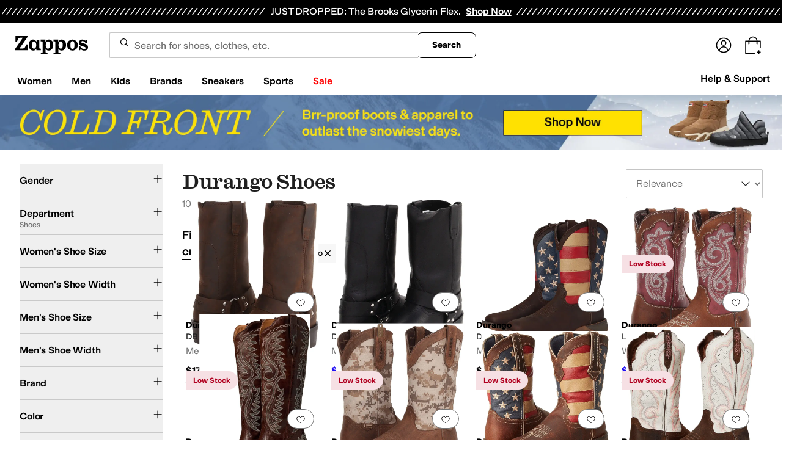

--- FILE ---
content_type: text/css
request_url: https://www.zappos.com/marty-assets/marty-zappos.WildCard.52ecd831813057333961.css
body_size: 8687
content:
.SQ-z:hover .TQ-z,.SQ-z:hover .UQ-z{color:#210ef4;text-decoration:underline}html[data-marketplace=Zappos] .SQ-z:hover .TQ-z,html[data-marketplace=Zappos] .SQ-z:hover .UQ-z{color:#210ef4}html[data-marketplace=Zappos]:where([data-theme=zapr25]) .SQ-z:hover .TQ-z,html[data-marketplace=Zappos]:where([data-theme=zapr25]) .SQ-z:hover .UQ-z{color:#161616;text-decoration-thickness:2px}.SQ-z a:focus{outline:0}.SQ-z a:focus:after{content:"";display:block;height:100%;left:0;outline:2px solid #210ef4;outline-offset:-3px;position:absolute;top:0;transition:outline 0s!important;width:100%;z-index:1}html[data-marketplace=Zappos] .SQ-z a:focus:after{outline-style:solid}:where(html[data-marketplace=Zappos][data-theme=zapr25]) .SQ-z a:focus:after{outline-offset:var(--focus-outline-offset);outline-width:1px}html[data-marketplace=Zappos]:where([data-theme=zapr25]) .SQ-z a:focus:after{outline-style:solid}html[data-marketplace=Zappos] .SQ-z a:focus:after{outline-color:#210ef4}html[data-marketplace=Zappos]:where([data-theme=zapr25]) .SQ-z a:focus:after{outline-color:var(--focus-outline-color)}.UQ-z{border:none;font-size:14px;font-weight:600;margin:0;max-width:100%;overflow:hidden;text-decoration:underline;text-overflow:ellipsis;text-underline-offset:4px;white-space:nowrap}.VQ-z{height:74px;padding:16px;text-align:center}@media (max-width:1024px){.VQ-z{height:44px;padding:8px}}@media (max-width:650px){.VQ-z{height:30px;padding:3px}}.TQ-z{background-color:initial;border:none;color:#1f1f1f;font-size:100%;line-height:1.5;font:400 14px var(--m-fontBase,Open Sans,sans-serif);font-weight:600;margin:0;max-width:100%;overflow:hidden;padding:0;text-overflow:ellipsis;white-space:nowrap}.TQ-z,.TQ-z:hover{cursor:pointer}html[data-marketplace=Zappos]:where([data-theme=zapr25]) .TQ-z{color:#161616;font-family:var(--font-family-sans);font-size:14px;font-weight:500;letter-spacing:-.01em;line-height:120%}.TQ-z:hover{text-decoration:underline}.TQ-z:hover,html[data-marketplace=Zappos] .TQ-z:hover{color:#210ef4}html[data-marketplace=Zappos]:where([data-theme=zapr25]) .TQ-z:hover{color:#161616;text-decoration-thickness:2px}html[data-marketplace=Zappos]:where([data-theme=zapr25]) .TQ-z{padding-bottom:2px}.WQ-z img{bottom:0;left:50%;top:auto;transform:translate(-50%)}.XQ-z{bottom:0;left:0;position:absolute;right:0;top:0}.XQ-z>div{height:100%;width:100%}.XQ-z>div>picture>img{left:50%;max-height:100%;max-width:100%;position:absolute;top:50%;transform:translate(-50%,-50%)}.XQ-z:not(.YQ-z):before{background-color:#0000000a;border-top-left-radius:4px;border-top-right-radius:4px;bottom:0;content:"";left:0;pointer-events:none;position:absolute;right:0;top:0;z-index:1}.os-z{padding-left:6px;padding-right:6px}@media (max-width:1024px){.os-z{margin-top:16px}}@media (max-width:650px){.os-z{margin-bottom:24px}}@media (min-width:651px){.os-z{margin-bottom:48px}}@media (min-width:769px){.os-z.ps-z{width:calc(100% - 232px)}.searchFacetsV2 .os-z.ps-z{width:calc(100% - 266px)}}.qs-z{width:100%}.rs-z{display:-moz-flex;display:flex;-moz-justify-content:space-evenly;justify-content:space-evenly}.rs-z article{-moz-flex:1 0 auto;flex:1 0 auto;max-height:310px;padding-top:20vw}.rs-z a:hover .ss-z{background:#fff;border-color:#fff;color:var(--zapr-link-color,#003953)}.rs-z img{bottom:0;height:100%;max-height:100%;max-width:100%;width:100%}@media (max-width:1024px){.rs-z article:nth-child(4){display:none}}@media (max-width:1024px) and (max-width:768px){.rs-z{-moz-flex-direction:column;flex-direction:column}.rs-z article:nth-child(3){display:none}.rs-z article{max-height:328px;width:100%}}@media (max-width:1024px) and (max-width:650px){.rs-z article{max-height:206px;min-height:206px}}div.ss-z{background:#4a4a4a;border:1px solid #fff;border-radius:4px;bottom:calc(50% - 20px);color:#fff;cursor:pointer;font:700 14px/120% var(--m-fontBase,Open Sans,sans-serif);height:40px;left:0;margin:0 auto;padding:12px;position:absolute;right:0;text-align:center;text-transform:uppercase;touch-action:manipulation;transition:all .3s ease 0s;-webkit-user-select:none;user-select:none;width:160px;z-index:1}div.ss-z:hover{background:#fff;border-color:#fff;color:var(--zapr-link-color,#003953)}div.ss-z.ts-z,div.ss-z[disabled]{background:#f5f5f5;border-color:#ddd;color:#b0b0b0;cursor:not-allowed}div.ss-z p{color:#fff;position:relative;top:50%;transform:translateY(-50%)}article div.us-z{bottom:0}article div.us-z:before{background:none}.Ao-z{margin-bottom:24px;overflow:hidden;text-align:center;width:100%}.Ao-z>div{margin:0 auto}@media (max-width:768px){.OR-z{color:#210ef4;display:inline-block;font-size:14px;font-weight:700;margin-left:10px;margin-right:10px;position:relative;text-transform:uppercase}.OR-z select{border:0;font-size:16px}html[data-marketplace=Zappos]:where([data-theme=zapr25]) .OR-z label{color:#161616;font-weight:400;text-decoration:underline;text-decoration-thickness:1px;text-transform:capitalize;text-underline-offset:4px}.OR-z label span{display:none}.PR-z{-webkit-appearance:none;-moz-appearance:none;background:#0000;border:0;height:100%;left:0;margin:0;padding:0;position:absolute;text-indent:-9999px;top:0;-moz-user-select:none;width:100%}html[data-marketplace=Zappos]:where([data-theme=zapr25]) .PR-z{color:#000;font-family:var(--font-family-sans);font-weight:400;text-decoration:underline;text-decoration-thickness:1px;text-transform:capitalize;text-underline-offset:4px}}@media (min-width:769px){.OR-z{color:#1f1f1f;line-height:1.5;font:400 14px var(--m-fontBase,Open Sans,sans-serif);margin:0}.OR-z .PR-z{appearance:none;background-color:#fff;background-image:url("data:image/svg+xml;charset=utf-8,%3Csvg width='14' height='9' xmlns='http://www.w3.org/2000/svg'%3E%3Cpath stroke='%23707070' stroke-width='2' d='m1 1 6 6 6-6' fill='none' fill-rule='evenodd'/%3E%3C/svg%3E");background-position:right 12px center;background-repeat:no-repeat;border:1px solid #ddd;border-radius:4px;color:#000;display:inline-block;font:400 16px var(--m-fontBase,Open Sans,sans-serif);font-size:14px;height:42px;line-height:36px;margin-left:10px;padding:3px 3px 3px 13px;transition:all .3s ease 0s;width:175px}.OR-z .PR-z:-moz-focusring{color:#0000;text-shadow:0 0 0 #000}.OR-z .PR-z::-ms-expand{display:none}.OR-z .PR-z.QR-z,.OR-z .PR-z:disabled{background-color:#f5f5f5;color:#b0b0b0;cursor:not-allowed}html[data-marketplace=Zappos] .OR-z .PR-z{border-radius:8px;border-width:1px;outline-offset:-1px;text-transform:none}html[data-marketplace=Zappos]:where([data-theme=zapr25]) .OR-z .PR-z{border-radius:2px;border-width:1px;outline-offset:inherit;text-transform:uppercase;text-transform:none}}.Lq-z{color:#1f1f1f;line-height:1.5;font:400 14px var(--m-fontBase,Open Sans,sans-serif);position:relative}.Lq-z a{background-color:initial;border-width:0;border-bottom:1px solid var(--zapr-link-color,#003953);color:var(--zapr-link-color,#003953);display:inline-block;font-size:100%;font:400 14px var(--m-fontBase,Open Sans,sans-serif);padding:0;text-decoration:none}.Lq-z a:hover{cursor:pointer}.Lq-z a:visited{color:var(--zapr-link-color,#003953)}.Lq-z a:hover{border-color:#210ef4;color:#210ef4}html[data-marketplace=Zappos] .Lq-z a{border:none;color:#000;cursor:pointer;font-weight:400;text-decoration:underline;text-underline-offset:4px}html[data-marketplace=Zappos] .Lq-z a:visited{color:#17166c}html[data-marketplace=Zappos] .Lq-z a:hover{border:none;color:#210ef4;text-decoration:underline}html[data-marketplace=Zappos] .Lq-z a:focus{outline:1px solid #210ef4;text-decoration:underline}html[data-marketplace=Zappos] .Lq-z a:disabled{color:#b9b9b9}html[data-marketplace=Zappos]:where([data-theme=zapr25]) .Lq-z a:visited{color:var(--zapr-link-color)}html[data-marketplace=Zappos]:where([data-theme=zapr25]) .Lq-z a:hover:not(:disabled){color:var(--zapr-link-color);text-decoration-thickness:2px}html[data-marketplace=Zappos]:where([data-theme=zapr25]) .Lq-z a:focus{outline:none}html[data-marketplace=Zappos]:where([data-theme=zapr25]) .Lq-z a:focus-visible{outline:var(--focus-outline);outline-offset:var(--focus-outline-offset)}html[data-marketplace=Zappos]:where([data-theme=zapr25]) .Lq-z{background-color:#f7f7f7}.Mq-z{background-color:#fff;border:1px solid #ddd;border-radius:4px;display:flex;flex-direction:column;margin-top:8px;padding:8px;width:100%}.Mq-z textarea{appearance:textfield;background:#fff;border:2px solid #ddd;border-radius:4px;box-shadow:none;color:#1f1f1f;line-height:1.35;margin-bottom:8px;padding:8px 12px;transition:border .3s ease 0s}.Mq-z textarea,.Mq-z textarea::placeholder{font:400 16px var(--m-fontBase,Open Sans,sans-serif)}.Mq-z textarea::placeholder{color:#707070;opacity:1}html[data-marketplace=Zappos]:where([data-theme=zapr25]) .Mq-z textarea::placeholder{color:#161616;color:#757575;font-family:var(--font-family-sans);font-size:16px;font-weight:300;letter-spacing:-.01em;line-height:135%}html[data-marketplace=Zappos]:where([data-theme=zapr25]) .Mq-z textarea{color:#161616;font-family:var(--font-family-sans);font-size:16px;font-weight:400;letter-spacing:-.01em;line-height:135%}.Mq-z textarea:-moz-placeholder,.Mq-z textarea::-moz-placeholder{line-height:41px;line-height:calc(200% - 8px)}.Mq-z textarea::-webkit-inner-spin-button,.Mq-z textarea::-webkit-outer-spin-button{appearance:none;margin:0}.Mq-z textarea.Nq-z{border-color:#ce144b}.Mq-z textarea .Oq-z,.Mq-z textarea:disabled{background-color:#f5f5f5;color:#b0b0b0;cursor:not-allowed}html[data-marketplace=Zappos] .Mq-z textarea{border-radius:8px}html[data-marketplace=Zappos]:where([data-theme=zapr25]) .Mq-z textarea{border-radius:2px;border-width:1px}.Mq-z .Pq-z{display:flex;justify-content:space-between}.Mq-z button[type=submit]{background:var(--zapr-link-color,#003953);border:2px solid var(--zapr-link-color,#003953);border-color:var(--zapr-link-color,#003953);border-radius:4px;color:#fff;cursor:pointer;font:700 14px/120% var(--m-fontBase,Open Sans,sans-serif);height:auto;margin-left:0;margin-right:0;padding:12px 24px;text-align:center;text-decoration:none;text-transform:uppercase;touch-action:manipulation;transition:all .3s ease 0s;-webkit-user-select:none;user-select:none}html[data-marketplace=Zappos]:where([data-theme=zapr25]) .Mq-z button[type=submit]{border-color:#000}.Mq-z button[type=submit]:hover{background:#210ef4;border-color:#210ef4;color:#fff}.Mq-z button[type=submit].Oq-z,.Mq-z button[type=submit][disabled]{background:#f5f5f5;border-color:#ddd;box-shadow:none;color:#b0b0b0;cursor:not-allowed}html[data-marketplace=Zappos] .Mq-z button[type=submit].Oq-z,html[data-marketplace=Zappos] .Mq-z button[type=submit][disabled]{color:#fff}html[data-marketplace=Zappos] .Mq-z button[type=submit]{border-radius:8px;border-width:1px;outline-offset:-1px;text-transform:none}html[data-marketplace=Zappos]:where([data-theme=zapr25]) .Mq-z button[type=submit]{border-width:1px;outline-offset:inherit}html[data-marketplace=Zappos] .Mq-z button[type=submit]{background-color:#000;border:none;color:#fff}@media (hover:hover){html[data-marketplace=Zappos] .Mq-z button[type=submit]:hover{background-color:#210ef4;border:none;color:#fff}}html[data-marketplace=Zappos] .Mq-z button[type=submit]:focus{outline:2px solid #210ef4}html[data-marketplace=Zappos] .Mq-z button[type=submit]:disabled{background-color:#b9b9b9}html[data-marketplace=Zappos]:where([data-theme=zapr25]) .Mq-z button[type=submit]{background:#000;border:1px solid #000;border-radius:2px;color:#fff;font-family:modern-gothic-web,modern-gothic-fallback,system-ui,-apple-system,sans-serif,Apple Color Emoji,Segoe UI Emoji,Segoe UI Symbol,Noto Color Emoji;font-size:14px;font-weight:500;letter-spacing:.05em;text-transform:uppercase;transition:.2s ease-out}@media (hover:hover){html[data-marketplace=Zappos]:where([data-theme=zapr25]) .Mq-z button[type=submit]:hover{background:#2b2b2b;border:1px solid #000;color:#fff}}html[data-marketplace=Zappos]:where([data-theme=zapr25]) .Mq-z button[type=submit]:active{background:#757575}html[data-marketplace=Zappos]:where([data-theme=zapr25]) .Mq-z button[type=submit]:disabled{background:#e0e0e0;border:1px solid #0000;color:#a2a2a2}html[data-marketplace=Zappos]:where([data-theme=zapr25]) .Mq-z button[type=submit]:focus{outline:none}html[data-marketplace=Zappos]:where([data-theme=zapr25]) .Mq-z button[type=submit]:focus-visible{outline:var(--focus-outline);outline-offset:var(--focus-outline-offset)}.Mq-z button[type=button]{background:#0000;border:2px solid var(--zapr-link-color,#003953);border-radius:4px;color:var(--zapr-link-color,#003953);cursor:pointer;font:700 14px/120% var(--m-fontBase,Open Sans,sans-serif);height:auto;margin-left:0;margin-right:0;padding:12px 24px;text-align:center;text-decoration:none;text-transform:uppercase;touch-action:manipulation;transition:all .3s ease 0s;-webkit-user-select:none;user-select:none}html[data-marketplace=Zappos]:where([data-theme=zapr25]) .Mq-z button[type=button]{font-family:modern-gothic-web,modern-gothic-fallback,system-ui,-apple-system,sans-serif,Apple Color Emoji,Segoe UI Emoji,Segoe UI Symbol,Noto Color Emoji;font-size:14px}.Mq-z button[type=button]:hover{background:#210ef4;border-color:#210ef4;color:#fff}.Mq-z button[type=button].Oq-z,.Mq-z button[type=button][disabled]{background:#f5f5f5;border-color:#ddd;box-shadow:none;color:#b0b0b0;cursor:not-allowed}html[data-marketplace=Zappos] .Mq-z button[type=button]{border-radius:8px;border-width:1px;outline-offset:-1px;text-transform:none}html[data-marketplace=Zappos]:where([data-theme=zapr25]) .Mq-z button[type=button]{border-radius:2px;border-width:1px;outline-offset:inherit}html[data-marketplace=Zappos] .Mq-z button[type=button]{background-color:#fff;border-color:#000;border-style:solid;color:#000}html[data-marketplace=Zappos]:where([data-theme=zapr25]) .Mq-z button[type=button]{background-color:#fff;border-color:#000;color:#000;font-weight:500;letter-spacing:.05em;text-transform:uppercase}html[data-marketplace=Zappos] .Mq-z button[type=button]:hover{border-color:#210ef4;color:#210ef4}html[data-marketplace=Zappos] .Mq-z button[type=button]:focus{outline:2px solid #210ef4}html[data-marketplace=Zappos] .Mq-z button[type=button]:disabled{border-color:#b9b9b9;color:#b9b9b9}html[data-marketplace=Zappos]:where([data-theme=zapr25]) .Mq-z button[type=button]:hover{background:#f7f7f7;border-color:#000;color:#000}html[data-marketplace=Zappos]:where([data-theme=zapr25]) .Mq-z button[type=button]:active{background:#f1f1f1}html[data-marketplace=Zappos]:where([data-theme=zapr25]) .Mq-z button[type=button]:disabled{background-color:#f7f7f7;border-color:#c9c9c9;color:#a2a2a2}html[data-marketplace=Zappos]:where([data-theme=zapr25]) .Mq-z button[type=button]:focus{outline:none}html[data-marketplace=Zappos]:where([data-theme=zapr25]) .Mq-z button[type=button]:focus-visible{outline:var(--focus-outline);outline-offset:var(--focus-outline-offset)}.Qq-z button{background-color:initial;border-width:0;border-bottom:1px solid var(--zapr-link-color,#003953);color:var(--zapr-link-color,#003953);font-size:100%;font:700 14px var(--m-fontBase,Open Sans,sans-serif);margin:0 10px;padding:0;text-decoration:none;text-transform:uppercase}.Qq-z button:hover{cursor:pointer}@media (max-width:650px){.Qq-z button{font-size:14px}}.Qq-z button:visited{color:var(--zapr-link-color,#003953)}.Qq-z button:hover{border-color:#210ef4;color:#210ef4}html[data-marketplace=Zappos] .Qq-z button{border:none;color:#000;cursor:pointer;font-weight:400;text-decoration:underline;text-transform:none;text-underline-offset:4px}html[data-marketplace=Zappos] .Qq-z button:visited{color:#17166c}html[data-marketplace=Zappos] .Qq-z button:hover{border:none;color:#210ef4;text-decoration:underline}html[data-marketplace=Zappos] .Qq-z button:focus{outline:1px solid #210ef4;text-decoration:underline}html[data-marketplace=Zappos] .Qq-z button:disabled{color:#b9b9b9}html[data-marketplace=Zappos]:where([data-theme=zapr25]) .Qq-z button:visited{color:var(--zapr-link-color)}html[data-marketplace=Zappos]:where([data-theme=zapr25]) .Qq-z button:hover:not(:disabled){color:var(--zapr-link-color);text-decoration-thickness:2px}html[data-marketplace=Zappos]:where([data-theme=zapr25]) .Qq-z button:focus{outline:none}html[data-marketplace=Zappos]:where([data-theme=zapr25]) .Qq-z button:focus-visible{outline:var(--focus-outline);outline-offset:var(--focus-outline-offset)}.Rq-z{display:inline-block}.Cu-z{margin-bottom:16px;padding-top:8px;position:relative}@media (min-width:769px){.Cu-z{display:flex;font-size:16px;margin-bottom:40px;min-height:20px;overflow:visible;position:relative}}@media (max-width:768px){.Cu-z{display:flex;flex-wrap:wrap}}@media (max-width:650px){.Cu-z{background-color:#fff;display:flex;flex-direction:column;margin-bottom:16px;position:sticky;top:0;z-index:6}}@media (max-width:360px){.Cu-z{height:105px}}h1.Du-z{color:#1f1f1f;font:400 28px var(--m-fontBase,Open Sans,sans-serif);letter-spacing:0;margin:0;text-transform:capitalize}@media (max-width:650px){h1.Du-z{font-size:24px}}@media (max-width:768px){h1.Du-z{flex:100%;font-size:18px;font-weight:700;margin-bottom:16px}}.Eu-z{color:#1f1f1f;line-height:1.5;font:400 16px var(--m-fontBase,Open Sans,sans-serif)}@media (max-width:768px){.Eu-z{display:none;font-size:12px}.Fu-z{padding:0 8px}}.Fu-z h1{font-weight:700;margin-bottom:8px}.Fu-z.Gu-z h1{font-weight:400}.Fu-z.Gu-z .Eu-z{color:#1f1f1f;display:block;line-height:1.5;font:400 14px var(--m-fontBase,Open Sans,sans-serif);margin-bottom:16px}.Hu-z{text-wrap:wrap;background-color:initial;border:none;color:var(--zapr-link-color,#003953);color:var(--zapr-link-hover,#005b94);display:inline;display:block;font-size:100%;font:400 14px var(--m-fontBase,Open Sans,sans-serif);margin:8px 0 7px;padding:0;text-align:left;text-decoration:none}.Hu-z:hover{cursor:pointer}.Hu-z:hover,.Hu-z:visited{color:var(--zapr-link-color,#003953)}.Hu-z:hover{border-color:var(--zapr-link-color,#003953)}html[data-marketplace=Zappos] .Hu-z{border:none;color:#000;cursor:pointer;font-weight:400;text-decoration:underline;text-underline-offset:4px}html[data-marketplace=Zappos] .Hu-z:visited{color:#17166c}html[data-marketplace=Zappos] .Hu-z:hover{border:none;color:#210ef4;text-decoration:underline}html[data-marketplace=Zappos] .Hu-z:focus{outline:1px solid #210ef4;text-decoration:underline}html[data-marketplace=Zappos] .Hu-z:disabled{color:#b9b9b9}html[data-marketplace=Zappos]:where([data-theme=zapr25]) .Hu-z:visited{color:var(--zapr-link-color)}html[data-marketplace=Zappos]:where([data-theme=zapr25]) .Hu-z:hover:not(:disabled){color:var(--zapr-link-color);text-decoration-thickness:2px}html[data-marketplace=Zappos]:where([data-theme=zapr25]) .Hu-z:focus{outline:none}html[data-marketplace=Zappos]:where([data-theme=zapr25]) .Hu-z:focus-visible{outline:var(--focus-outline);outline-offset:var(--focus-outline-offset)}.Hu-z:after{background:url(/marty-assets/feedback.ff2a338ced61e692a2f3abe7f770830b.svg) no-repeat 50%;content:"";display:inline-block;height:13px;margin-left:8px;vertical-align:middle;width:14px}html[data-marketplace=Zappos]:where([data-theme=zapr25]) .Hu-z:after{filter:grayscale(1)}.Iu-z{min-width:382px;padding:0;transform:translate(40%,-55%);z-index:27}.Iu-z header{border-bottom:1px solid #dbdbdb;text-align:left}.Iu-z header h3{color:#1f1f1f;font:600 18px var(--m-fontBase,Open Sans,sans-serif);outline:none;padding:14px 20px 12px}.Iu-z .Ju-z{padding:0}.Iu-z .Ku-z{background:#0000;border:none;cursor:pointer;position:absolute;right:16px;top:16px}.Iu-z .Ku-z:before{background-image:url(https://m.media-amazon.com/images/G/01/zappos/melody/melody-sprite.2021.09.16._TTH_.svg);background-position:-60px -5px;background-repeat:no-repeat;content:"";cursor:pointer;display:block;height:14px;width:14px}.Lu-z .Mu-z{transform:translate(-65%,-50%);z-index:6}.Nu-z{color:#1f1f1f;line-height:1.5;font:400 16px var(--m-fontBase,Open Sans,sans-serif);padding:16px 16px 36px;text-align:center}@media (max-width:768px){.Nu-z span:not(#feedbackQuestion){display:block;text-align:left}}.Ou-z{display:flex;justify-content:space-around;padding-top:16px}.Pu-z{background:none;border:0;color:var(--zapr-link-hover,#005b94);font-family:inherit;font-size:14px;font-weight:700;padding:revert;position:relative;text-transform:uppercase}@media (min-width:769px){.Pu-z{display:none}}html[data-marketplace=Zappos]:where([data-theme=zapr25]) .Pu-z{color:#000;font-family:var(--font-family-sans);font-weight:400;text-decoration:underline;text-decoration-thickness:1px;text-transform:capitalize;text-underline-offset:4px}@media (max-width:768px){.Qu-z{display:none}}.Ru-z{min-width:222px}@media (max-width:768px){.Ru-z{width:100%}}@media (min-width:769px){.Su-z{align-items:flex-end;display:flex;flex:auto;flex-direction:column;min-width:250px}}@media (max-width:768px){.Su-z{bottom:-24px;position:absolute;right:0;z-index:6}}.Tu-z{height:0}@media (max-width:768px){.Uu-z label{color:var(--zapr-link-hover,#005b94)}.newNav .Uu-z{display:none}}.Vu-z{display:flex;flex-direction:column;margin:6px 0 12px}@media (min-width:1025px){.Vu-z{margin-top:12px}}@media (max-width:650px){.Vu-z{display:none}}@media (max-width:768px){.Vu-z{display:none}}.Wu-z{font-size:14px}.vt-z{background:#fff;overflow-x:auto;text-align:center}.vt-z,.vt-z ul{white-space:nowrap}.vt-z ul{display:inline-block;overflow:hidden;vertical-align:middle}.vt-z .wt-z{display:none}.vt-z li{display:inline-block;margin:10px 10px 10px 0}html[data-marketplace=Zappos] .vt-z li{margin:10px 8px 10px 0}.vt-z li a,.vt-z li a:hover{background:#e5f1f8;border:1px solid #0000;border-radius:30px;color:#210ef4;display:inline-block;font:700 14px var(--m-fontBase,Open Sans,sans-serif);margin:.3em;padding:8px 32px 8px 16px;position:relative;text-decoration:none}.vt-z li a:hover,.vt-z li a:hover:hover{border-color:var(--zapr-link-color,#003953)}html[data-marketplace=Zappos] .vt-z li a,html[data-marketplace=Zappos] .vt-z li a:hover{font-weight:600;padding:5px 32px 5px 12px}.vt-z li a:after,.vt-z li a:hover:after{background-image:url(https://m.media-amazon.com/images/G/01/zappos/melody/melody-sprite.2021.09.16._TTH_.svg);background-position:-80px -5px;background-repeat:no-repeat;content:"";height:16px;position:absolute;right:8px;top:50%;transform:translateY(-50%);width:16px}html[data-marketplace=Zappos] .vt-z li a,html[data-marketplace=Zappos] .vt-z li a:hover{background-color:#000;color:#fff}html[data-marketplace=Zappos] .vt-z li a:after,html[data-marketplace=Zappos] .vt-z li a:hover:after{filter:brightness(0) invert(1)}.vt-z li.xt-z:hover a{color:#210ef4}@media (min-width:768px){.yt-z{display:inline-block;text-align:left;vertical-align:middle;width:100%}.yt-z ul{font-size:10px;line-height:10px;margin:0 10px;width:calc(100% - 90px)}.yt-z ul li{background:none;margin-top:0}.yt-z ul li.zt-z{color:#555;font-size:24px;font-weight:700;padding:0}.yt-z ul li.zt-z h1{display:inline;font-size:24px;margin:0}.yt-z ul li.zt-z:before{content:""}.yt-z ul li.zt-z a{padding-left:0}}.At-z{color:#1f1f1f;display:flex;font:600 18px var(--m-fontBase,Open Sans,sans-serif)}@media (max-width:650px){.At-z{margin-left:12px}}.Bt-z,.Ct-z{background:#f5f5f5;border:2px solid #ddd;border-radius:2px;cursor:pointer;display:inline-block;height:34px;position:relative;text-indent:-99999px;-webkit-user-select:none;user-select:none;vertical-align:middle;width:34px}.Bt-z:disabled,.Ct-z:disabled{opacity:.5}.Bt-z:before,.Ct-z:before{background-image:url(https://m.media-amazon.com/images/G/01/zappos/melody/melody-sprite.2021.09.16._TTH_.svg);background-position:-6px -100px;background-repeat:no-repeat;content:" ";height:33px;left:5px;position:absolute;top:-1px;width:18px}.Bt-z:before{transform:scale(.5)}.Ct-z:before{transform:scale(.5) rotate(180deg)}.Dt-z{padding:0}.Dt-z li{margin-bottom:0}.Et-z{background:none}.Et-z button{background:#e5f1f8;background:#fff;border:1px solid #ddd;border-radius:30px;color:#210ef4;color:var(--zapr-link-color,#003953);display:inline-block;font:700 14px var(--m-fontBase,Open Sans,sans-serif);margin:0;padding:8px 16px;position:relative;text-decoration:none}.Et-z button:hover{border-color:var(--zapr-link-color,#003953)}html[data-marketplace=Zappos] .Et-z button{font-weight:600;padding:5px 12px}.Et-z button:hover{cursor:pointer}.Ft-z{display:flex;margin-bottom:16px}@media (max-width:1024px){.Ft-z{flex-direction:column}}@media (max-width:650px){.At-z,.Bt-z,.Ct-z,.Ft-z{display:none}}@media (max-width:768px){.At-z,.Bt-z,.Ct-z,.Ft-z{display:none}}.Gt-z{display:flex;margin-bottom:16px}@media (max-width:650px){.Gt-z{padding-left:14px;padding-top:16px}}.Ht-z{align-self:end;background-color:initial;border:none;color:var(--zapr-link-color,#003953);display:inline-block;font-size:100%;font:400 14px var(--m-fontBase,Open Sans,sans-serif);height:20px;margin:0 8px 12px 0;min-width:110px;padding:0;text-decoration:none;text-decoration:underline}.Ht-z:hover{cursor:pointer}.Ht-z:visited{color:var(--zapr-link-color,#003953)}.Ht-z:hover{border-color:#210ef4;color:#210ef4}html[data-marketplace=Zappos] .Ht-z{border:none;color:#000;cursor:pointer;font-weight:400;text-decoration:underline;text-underline-offset:4px}html[data-marketplace=Zappos] .Ht-z:visited{color:#17166c}html[data-marketplace=Zappos] .Ht-z:hover{border:none;color:#210ef4;text-decoration:underline}html[data-marketplace=Zappos] .Ht-z:focus{outline:1px solid #210ef4;text-decoration:underline}html[data-marketplace=Zappos] .Ht-z:disabled{color:#b9b9b9}html[data-marketplace=Zappos]:where([data-theme=zapr25]) .Ht-z:visited{color:var(--zapr-link-color)}html[data-marketplace=Zappos]:where([data-theme=zapr25]) .Ht-z:hover:not(:disabled){color:var(--zapr-link-color);text-decoration-thickness:2px}html[data-marketplace=Zappos]:where([data-theme=zapr25]) .Ht-z:focus{outline:none}html[data-marketplace=Zappos]:where([data-theme=zapr25]) .Ht-z:focus-visible{outline:var(--focus-outline);outline-offset:var(--focus-outline-offset)}@media (max-width:767px){.Ht-z{display:none}}.a5-z{margin-bottom:5px;margin-left:4px}.a5-z input{appearance:textfield;background:#fff;border:2px solid #ddd;border-radius:4px;box-shadow:none;box-sizing:border-box;color:#1f1f1f;line-height:1.35;padding:8px 12px;transition:border .3s ease 0s;width:100%}.a5-z input,.a5-z input::placeholder{font:400 16px var(--m-fontBase,Open Sans,sans-serif)}.a5-z input::placeholder{color:#707070;opacity:1}html[data-marketplace=Zappos]:where([data-theme=zapr25]) .a5-z input::placeholder{color:#161616;color:#757575;font-family:var(--font-family-sans);font-size:16px;font-weight:300;letter-spacing:-.01em;line-height:135%}html[data-marketplace=Zappos]:where([data-theme=zapr25]) .a5-z input{color:#161616;font-family:var(--font-family-sans);font-size:16px;font-weight:400;letter-spacing:-.01em;line-height:135%}.a5-z input:-moz-placeholder,.a5-z input::-moz-placeholder{line-height:41px;line-height:calc(200% - 8px)}.a5-z input::-webkit-inner-spin-button,.a5-z input::-webkit-outer-spin-button{appearance:none;margin:0}.a5-z input.b5-z{border-color:#ce144b}.a5-z input .c5-z,.a5-z input:disabled{background-color:#f5f5f5;color:#b0b0b0;cursor:not-allowed}html[data-marketplace=Zappos] .a5-z input{border-radius:8px}html[data-marketplace=Zappos]:where([data-theme=zapr25]) .a5-z input{border-radius:2px;border-width:1px}._4-z{background:#f4f4f4;overflow:hidden}._4-z p{margin:0;padding:10px}._4-z span{font-weight:700}@media (min-width:769px){._4-z{display:none}}.facets{background:#fff;z-index:3}@media (max-width:768px){.facets{visibility:hidden}}.facets-v2{background:#fff;z-index:3}@media (max-width:768px){.TR-z{height:calc(100% - 125px);overflow-y:scroll;padding-bottom:0;position:absolute;top:62px;width:100%}.TR-z:not(.UR-z) .VR-z,.WR-z .VR-z,.WR-z .XR-z:not(.YR-z),.WR-z .ZR-z,.WR-z ._R-z{display:none}}.XR-z.YR-z .aS-z{display:block}@media (max-width:768px){.XR-z.YR-z .bS-z{display:none}.XR-z.YR-z .cS-z{display:block}}@media (min-width:769px){.XR-z{margin-bottom:16px}.XR-z:hover{cursor:pointer}.dS-z .eS-z:after{transform:translateY(-50%) rotate(0deg)}.dS-z .bS-z{display:block}.dS-z .cS-z{display:none}.dS-z .aS-z{border-bottom:0;max-height:0;min-height:inherit;padding:0;visibility:hidden}}.fS-z .bS-z{display:none}@media (min-width:769px){.fS-z .bS-z{display:block}}.gS-z{display:inline-block;float:none;font-size:inherit;margin-right:0}.bS-z{color:#1f1f1f;line-height:1.5;font:400 14px var(--m-fontBase,Open Sans,sans-serif);position:relative;width:100%}.bS-z h3,.bS-z h4{display:inline-block;font:inherit}.bS-z .hS-z{background-image:url(https://m.media-amazon.com/images/G/01/zappos/melody/melody-sprite.2021.09.16._TTH_.svg);background-position:-15px -35px;background-repeat:no-repeat;display:block;height:14px;margin-top:-6.5px;position:absolute;right:20px;top:50%;width:9px}@media (max-width:768px){.bS-z .hS-z svg{display:none}}.bS-z .iS-z{display:inline;margin-left:4px}.bS-z .jS-z{color:#1f1f1f;line-height:1.5;font:400 14px var(--m-fontBase,Open Sans,sans-serif);font-weight:400;transform:translate(10%,-48%)}@media (min-width:769px){.bS-z{background:#0000;border:0;border-bottom:1px solid #dbdbdb;cursor:pointer;font-weight:600;line-height:20px;padding:0 9px 8px 0;text-align:left;text-transform:capitalize}.bS-z .hS-z{display:none}.bS-z:focus h3{color:#210ef4}}@media (max-width:768px){.bS-z{background:none;border-width:1px 0 0;font-size:14px;font-weight:600;padding-left:20px;text-align:left}.bS-z .iS-z{display:none}}@media (min-width:769px){html[data-marketplace=Zappos]:where([data-theme=zapr25]) .bS-z{color:#161616;font-family:var(--font-family-sans);font-size:15px;font-weight:500;letter-spacing:-.01em;line-height:135%}}@media (max-width:768px){.aS-z li,.bS-z{border-top:1px solid #e8e8e8;font-weight:700;line-height:50px}}.aS-z{padding-left:4px;padding-right:4px}@media (max-width:768px){.aS-z{display:none}}.aS-z li:first-child{border-top:0}@media (min-width:769px){.aS-z{border:0;display:block;max-height:175px;overflow:auto;padding-bottom:0;padding-top:7px;transition:max-height,padding .25s ease}}.aS-z::-webkit-scrollbar{-webkit-appearance:none;width:7px}.aS-z::-webkit-scrollbar-thumb{background-color:#00000080;border-radius:4px;-webkit-box-shadow:0 0 1px #ffffff80}.aS-z a{color:#1f1f1f;color:var(--zapr-link-color,#003953);display:block;line-height:1.5;font:400 14px var(--m-fontBase,Open Sans,sans-serif)}@media (min-width:769px){.aS-z a{word-wrap:break-word;position:relative;text-decoration:none}.aS-z a:focus,.aS-z a:hover{background:none}.aS-z a:focus span,.aS-z a:hover span{color:#210ef4}html[data-marketplace=Zappos] .aS-z a:focus span,html[data-marketplace=Zappos] .aS-z a:hover span{color:#210ef4;text-decoration:inherit}.aS-z a.kS-z:before{background-image:url(https://m.media-amazon.com/images/G/01/zappos/melody/melody-sprite.2021.09.16._TTH_.svg);background-position:-5px -160px;background-repeat:no-repeat;content:"";display:inline-block;height:15px;left:0;margin-right:2px;position:absolute;top:0;top:2px;vertical-align:middle;width:15px}.aS-z a.lS-z{background:#fff;border:1px solid #ddd;border-radius:2px;color:var(--zapr-link-color,#003953);cursor:pointer;display:inline-block;font:600 14px var(--m-fontBase,Open Sans,sans-serif);font-size:12px;font-weight:600;line-height:34px;padding:0;text-decoration:none;transition:all .3s ease 0s;white-space:nowrap;width:calc(25% - 8px)}.aS-z a.lS-z:hover{border-color:var(--zapr-link-color,#003953)}.aS-z a.lS-z:disabled{background:#f5f5f5;border-color:#ddd;box-shadow:none;color:#b0b0b0;cursor:not-allowed}.aS-z a.lS-z .gS-z{display:none}html[data-marketplace=Zappos] .aS-z a{border:none;color:#000;cursor:pointer;font-weight:400}html[data-marketplace=Zappos] .aS-z a:visited{color:#17166c}html[data-marketplace=Zappos] .aS-z a:hover{border:none;color:#210ef4}html[data-marketplace=Zappos] .aS-z a:focus{outline:1px solid #210ef4;text-decoration:underline}html[data-marketplace=Zappos] .aS-z a:disabled{color:#b9b9b9}html[data-marketplace=Zappos]:where([data-theme=zapr25]) .aS-z a:visited{color:var(--zapr-link-color)}html[data-marketplace=Zappos]:where([data-theme=zapr25]) .aS-z a:hover:not(:disabled){color:var(--zapr-link-color)}html[data-marketplace=Zappos]:where([data-theme=zapr25]) .aS-z a:focus{outline:none}html[data-marketplace=Zappos]:where([data-theme=zapr25]) .aS-z a:focus-visible{outline:var(--focus-outline);outline-offset:var(--focus-outline-offset)}html[data-marketplace=Zappos]:where([data-theme=zapr25]) .aS-z a{color:#161616;font-family:var(--font-family-sans);font-size:14px;font-weight:500;letter-spacing:-.01em;line-height:135%}html[data-marketplace=Zappos]:where([data-theme=zapr25]) .aS-z a:focus span,html[data-marketplace=Zappos]:where([data-theme=zapr25]) .aS-z a:focus-visible span,html[data-marketplace=Zappos]:where([data-theme=zapr25]) .aS-z a:hover span{color:#000}}@media (max-width:768px){.aS-z a{border-bottom:1px solid #dbdbdb;line-height:50px;padding-left:20px;position:relative}.aS-z a .gS-z{color:#777;float:right;font-size:12px;margin-right:40px}}.aS-z a.kS-z{padding-left:20px;position:relative}.aS-z li{border:0;padding-left:0}.aS-z .lS-z span:after,.aS-z a:after{display:none}.mS-z{color:#1f1f1f;display:inline-block;line-height:1.5;font:400 12px var(--m-fontBase,Open Sans,sans-serif);margin-left:20px;overflow:hidden;text-overflow:ellipsis;vertical-align:middle;white-space:nowrap;width:100px}@media (min-width:651px){.mS-z{display:none}}@media (min-width:769px){.lS-z{background:#f4f4f4;border:1px solid #dbdbdb;border-radius:3px;display:block;float:left;font-size:10px;margin:0 0 8px 6px;padding:3px 0;text-align:center;width:26px}.lS-z:hover{border-color:#2c5987;text-decoration:none}html[data-marketplace=Zappos]:where([data-theme=zapr25]) .lS-z{color:#161616;font-family:var(--font-family-sans);font-size:14px;font-weight:500;letter-spacing:-.01em;line-height:135%}}@media (max-width:768px){.nS-z a{font-weight:700;position:relative}.nS-z .lS-z span:after,.nS-z a:after{background:#0000;border:2px solid #1f1f1f;border-left:none;border-top:none;content:"";display:inline-block;height:13px;position:absolute;right:20px;top:calc(50% - 9px);transform:rotate(45deg);width:6px}}@media (min-width:769px){.nS-z a{font-weight:400}.nS-z a.lS-z{background:#fff;background:#e5f1f8;border:1px solid #210ef4;border-radius:2px;color:var(--zapr-link-color,#003953);color:#210ef4;cursor:pointer;display:inline-block;font:600 14px var(--m-fontBase,Open Sans,sans-serif);font-size:12px;line-height:34px;padding:0;text-decoration:none;transition:all .3s ease 0s}.nS-z a.lS-z:hover{border-color:var(--zapr-link-color,#003953)}.nS-z a.lS-z:disabled{background:#f5f5f5;border-color:#ddd;box-shadow:none;color:#b0b0b0;cursor:not-allowed}.nS-z a.lS-z:focus,.nS-z a.lS-z:hover{border-color:var(--zapr-link-color,#003953)}html[data-marketplace=Zappos]:where([data-theme=zapr25]) .nS-z a.lS-z{background:#f7f7f7}.nS-z a.lS-z:hover{color:#fff}.nS-z a.kS-z:before{background-image:url(https://m.media-amazon.com/images/G/01/zappos/melody/melody-sprite.2021.09.16._TTH_.svg);background-position:-25px -160px;background-repeat:no-repeat;height:15px;width:14px}html[data-marketplace=Zappos]:where([data-theme=zapr25]) .nS-z a.kS-z:before{filter:grayscale(1) contrast(10)}}@media (min-width:651px){.oS-z .aS-z{min-height:auto}.VR-z{background:none;color:#1f1f1f;line-height:1.5;font:400 18px var(--m-fontBase,Open Sans,sans-serif);font-weight:600;margin-bottom:26px;padding:0}}@media (min-width:651px) and (max-width:650px){.VR-z{font-size:16px}}@media (max-width:768px){.VR-z{display:none}}@media (min-width:769px){.pS-z .bS-z{border-bottom:0}.pS-z.dS-z .bS-z{border-bottom:1px solid #dbdbdb}}.YR-z ._R-z{display:block}.qS-z{display:none}@media (min-width:1025px){.rS-z{display:none}}.sS-z{position:absolute;right:40px;top:4px}@media (max-width:768px){.sS-z{display:none}}.sS-z .jS-z{transform:translate(10%,-50%)}@media (max-width:768px){.cS-z{display:none}}.ZR-z,._R-z{background:#f2f7f6;border:0;border-radius:4px;color:#1f1f1f;color:var(--zapr-base-text-color,#045d59);display:block;line-height:1.5;font:400 14px var(--m-fontBase,Open Sans,sans-serif);margin-bottom:20px;margin-top:9px;padding:8px;position:relative}.ZR-z:before,._R-z:before{background-image:url(https://m.media-amazon.com/images/G/01/zappos/melody/melody-sprite.2021.09.16._TTH_.svg);background-position:-50px -160px;background-repeat:no-repeat;content:"";height:19px;left:20px;position:absolute;top:20px;width:19px}.ZR-z button,._R-z button{background:none;border:0;color:#07787e;cursor:pointer;font-size:inherit;font-weight:700;text-transform:uppercase}.ZR-z button:hover,._R-z button:hover{text-decoration:underline}.ZR-z:before,._R-z:before{content:none}.ZR-z .tS-z,._R-z .tS-z{background:#b0b0b0;border:0;border-radius:18px;height:19px;margin-right:10px;position:relative;transition:all .3s ease 0s;width:40px}.ZR-z .tS-z:before,._R-z .tS-z:before{background:#fff;border-radius:50%;content:" ";height:15px;left:2px;position:absolute;top:2px;transform:translateX(0);transition:all .3s ease 0s;width:15px}.ZR-z .tS-z[aria-pressed=true],._R-z .tS-z[aria-pressed=true]{background:var(--zapr-price-color,#035d59)}.ZR-z .tS-z[aria-pressed=true]:before,._R-z .tS-z[aria-pressed=true]:before{transform:translateX(20px)}@media (max-width:768px){.ZR-z,._R-z{margin:8px}._R-z{display:none}}.It-z{background:#fff;bottom:0;display:flex;flex-direction:column;position:absolute;width:100%}@media (min-width:769px){.It-z{display:none}}.Jt-z{background:var(--zapr-link-color,#003953);border:2px solid var(--zapr-link-color,#003953);border-color:var(--zapr-link-color,#003953);border-radius:4px;color:#fff;cursor:pointer;font:700 14px/120% var(--m-fontBase,Open Sans,sans-serif);margin:8px;padding:8px 16px;text-align:center;text-decoration:none;text-transform:uppercase;touch-action:manipulation;transition:all .3s ease 0s;-webkit-user-select:none;user-select:none;width:50%}html[data-marketplace=Zappos]:where([data-theme=zapr25]) .Jt-z{border-color:#000}.Jt-z:hover{background:#210ef4;border-color:#210ef4;color:#fff}.Jt-z.Kt-z,.Jt-z[disabled]{background:#f5f5f5;border-color:#ddd;box-shadow:none;color:#b0b0b0;cursor:not-allowed}html[data-marketplace=Zappos] .Jt-z.Kt-z,html[data-marketplace=Zappos] .Jt-z[disabled]{color:#fff}html[data-marketplace=Zappos] .Jt-z{border-radius:8px;border-width:1px;outline-offset:-1px;text-transform:none}html[data-marketplace=Zappos]:where([data-theme=zapr25]) .Jt-z{border-width:1px;outline-offset:inherit}html[data-marketplace=Zappos] .Jt-z{background-color:#000;border:none;color:#fff}@media (hover:hover){html[data-marketplace=Zappos] .Jt-z:hover{background-color:#210ef4;border:none;color:#fff}}html[data-marketplace=Zappos] .Jt-z:focus{outline:2px solid #210ef4}html[data-marketplace=Zappos] .Jt-z:disabled{background-color:#b9b9b9}html[data-marketplace=Zappos]:where([data-theme=zapr25]) .Jt-z{background:#000;border:1px solid #000;border-radius:2px;color:#fff;font-family:modern-gothic-web,modern-gothic-fallback,system-ui,-apple-system,sans-serif,Apple Color Emoji,Segoe UI Emoji,Segoe UI Symbol,Noto Color Emoji;font-size:14px;font-weight:500;letter-spacing:.05em;text-transform:uppercase;transition:.2s ease-out}@media (hover:hover){html[data-marketplace=Zappos]:where([data-theme=zapr25]) .Jt-z:hover{background:#2b2b2b;border:1px solid #000;color:#fff}}html[data-marketplace=Zappos]:where([data-theme=zapr25]) .Jt-z:active{background:#757575}html[data-marketplace=Zappos]:where([data-theme=zapr25]) .Jt-z:disabled{background:#e0e0e0;border:1px solid #0000;color:#a2a2a2}html[data-marketplace=Zappos]:where([data-theme=zapr25]) .Jt-z:focus{outline:none}html[data-marketplace=Zappos]:where([data-theme=zapr25]) .Jt-z:focus-visible{outline:var(--focus-outline);outline-offset:var(--focus-outline-offset)}.Lt-z{background:#0000;border:2px solid var(--zapr-link-color,#003953);border-radius:4px;color:var(--zapr-link-color,#003953);cursor:pointer;display:block;font:700 14px/120% var(--m-fontBase,Open Sans,sans-serif);font-size:12px;margin:8px;padding:8px 16px;text-align:center;text-decoration:none;text-transform:uppercase;touch-action:manipulation;transition:all .3s ease 0s;-webkit-user-select:none;user-select:none;width:50%}html[data-marketplace=Zappos]:where([data-theme=zapr25]) .Lt-z{font-family:modern-gothic-web,modern-gothic-fallback,system-ui,-apple-system,sans-serif,Apple Color Emoji,Segoe UI Emoji,Segoe UI Symbol,Noto Color Emoji;font-size:14px}.Lt-z:hover{background:#210ef4;border-color:#210ef4;color:#fff}.Lt-z.Kt-z,.Lt-z[disabled]{background:#f5f5f5;border-color:#ddd;box-shadow:none;color:#b0b0b0;cursor:not-allowed}html[data-marketplace=Zappos] .Lt-z{border-radius:8px;border-width:1px;outline-offset:-1px;text-transform:none}html[data-marketplace=Zappos]:where([data-theme=zapr25]) .Lt-z{border-radius:2px;border-width:1px;outline-offset:inherit}html[data-marketplace=Zappos] .Lt-z{background-color:#fff;border-color:#000;border-style:solid;color:#000}html[data-marketplace=Zappos]:where([data-theme=zapr25]) .Lt-z{background-color:#fff;border-color:#000;color:#000;font-weight:500;letter-spacing:.05em;text-transform:uppercase}html[data-marketplace=Zappos] .Lt-z:hover{border-color:#210ef4;color:#210ef4}html[data-marketplace=Zappos] .Lt-z:focus{outline:2px solid #210ef4}html[data-marketplace=Zappos] .Lt-z:disabled{border-color:#b9b9b9;color:#b9b9b9}html[data-marketplace=Zappos]:where([data-theme=zapr25]) .Lt-z:hover{background:#f7f7f7;border-color:#000;color:#000}html[data-marketplace=Zappos]:where([data-theme=zapr25]) .Lt-z:active{background:#f1f1f1}html[data-marketplace=Zappos]:where([data-theme=zapr25]) .Lt-z:disabled{background-color:#f7f7f7;border-color:#c9c9c9;color:#a2a2a2}html[data-marketplace=Zappos]:where([data-theme=zapr25]) .Lt-z:focus{outline:none}html[data-marketplace=Zappos]:where([data-theme=zapr25]) .Lt-z:focus-visible{outline:var(--focus-outline);outline-offset:var(--focus-outline-offset)}.Jt-z,.Lt-z{height:50px}.Mt-z{display:flex}.Nt-z{justify-content:center}.Rt-z{border-bottom:1px solid #e8e8e8;color:#212121;padding:20px;text-align:center}@media (min-width:769px){.Rt-z{display:none}}@media (max-width:768px){.Rt-z{padding:10px}}.Rt-z.St-z{transform:translateZ(0)}.Rt-z.St-z h3{margin:0}@media (max-width:768px){.Rt-z.St-z .Tt-z{display:inline-block;margin-left:25px;position:relative}.Rt-z.St-z .Tt-z:before{background:url(/marty-assets/sprite.a7ea9da4d37c675c291a8f253a29ee48.svg) no-repeat 0 -20px;content:"";height:16px;left:-25px;position:absolute;top:3px;width:16px}.Rt-z.St-z .Tt-z h3{color:#1f1f1f;line-height:1.5;font:400 14px var(--m-fontBase,Open Sans,sans-serif);font-weight:700}}.Rt-z.St-z .Ut-z{color:#9e9e9e}.Rt-z button{font-size:14px;margin:0;padding:0}.Rt-z .Vt-z{background:inherit;border:0;left:10px;margin-top:-19px;padding:12px;position:absolute;top:50%}.Rt-z .Vt-z .Wt-z{background-image:url(https://m.media-amazon.com/images/G/01/zappos/melody/melody-sprite.2021.09.16._TTH_.svg);background-position:-25px -35px;background-repeat:no-repeat;display:block;height:14px;width:9px}.Rt-z .Xt-z{background:#0000;border:none;height:44px;margin-top:-23px;overflow:hidden;position:absolute;right:10px;text-indent:100%;top:50%;white-space:nowrap;width:44px}.Rt-z .Xt-z:before{background-image:url(https://m.media-amazon.com/images/G/01/zappos/melody/melody-sprite.2021.09.16._TTH_.svg);background-position:-60px -5px;background-repeat:no-repeat;content:"";height:14px;left:50%;position:absolute;top:50%;transform:translate(-50%,-50%);width:14px}@media (min-width:651px){.No-z{background:none;border:none;clear:both;color:#1f1f1f;display:block;line-height:1.5;font:400 14px var(--m-fontBase,Open Sans,sans-serif)}}@media (min-width:651px) and (max-width:650px){.No-z{margin:16px 0 0}}@media (min-width:651px) and (min-width:651px){.No-z{text-align:right}}@media (min-width:651px){.No-z .Oo-z,.No-z .Po-z{border:none;display:inline-block;padding:0;text-indent:0;text-transform:capitalize}.No-z .Oo-z:after,.No-z .Po-z:after{content:""}.No-z .Oo-z{margin-right:10px}.No-z .Po-z{margin-left:5px}.No-z .Qo-z{display:none}.No-z .Ro-z,.No-z .So-z,.No-z a{margin-right:5px}.No-z .Ro-z,.No-z a{font-weight:600;vertical-align:middle}.No-z .Ro-z{color:var(--zapr-link-color,#003953);display:inline-block;margin-right:5px;text-decoration:underline}.No-z a,.No-z a:active,.No-z a:focus,.No-z a:visited{color:var(--zapr-link-color,#003953);text-decoration:none}.No-z a:active:focus,.No-z a:active:focus span,.No-z a:active:hover,.No-z a:active:hover span,.No-z a:focus,.No-z a:focus span,.No-z a:focus:focus,.No-z a:focus:focus span,.No-z a:focus:hover,.No-z a:focus:hover span,.No-z a:hover,.No-z a:hover span,.No-z a:visited:focus,.No-z a:visited:focus span,.No-z a:visited:hover,.No-z a:visited:hover span{text-decoration:underline}.No-z .To-z{display:none}}@media (max-width:650px){.No-z:not(.Uo-z){-moz-align-items:center;align-items:center;clear:both;display:-moz-flex;display:flex;font-size:21px;-moz-justify-content:space-between;justify-content:space-between;overflow:hidden;padding:14px}.No-z:not(.Uo-z) .Oo-z,.No-z:not(.Uo-z) .Po-z,.No-z:not(.Uo-z) a{background:#0000;border:2px solid var(--zapr-link-color,#003953);border-radius:4px;color:var(--zapr-link-color,#003953);cursor:pointer;font:700 14px/120% var(--m-fontBase,Open Sans,sans-serif);height:auto;margin:0;min-width:70px;padding:12px 24px;text-align:center;text-decoration:none;text-transform:uppercase;touch-action:manipulation;transition:all .3s ease 0s;-webkit-user-select:none;user-select:none}html[data-marketplace=Zappos]:where([data-theme=zapr25]) .No-z:not(.Uo-z) .Oo-z,html[data-marketplace=Zappos]:where([data-theme=zapr25]) .No-z:not(.Uo-z) .Po-z,html[data-marketplace=Zappos]:where([data-theme=zapr25]) .No-z:not(.Uo-z) a{font-family:modern-gothic-web,modern-gothic-fallback,system-ui,-apple-system,sans-serif,Apple Color Emoji,Segoe UI Emoji,Segoe UI Symbol,Noto Color Emoji;font-size:14px}.No-z:not(.Uo-z) .Oo-z:hover,.No-z:not(.Uo-z) .Po-z:hover,.No-z:not(.Uo-z) a:hover{background:#210ef4;border-color:#210ef4;color:#fff}.No-z:not(.Uo-z) .Oo-z.To-z,.No-z:not(.Uo-z) .Oo-z[disabled],.No-z:not(.Uo-z) .Po-z.To-z,.No-z:not(.Uo-z) .Po-z[disabled],.No-z:not(.Uo-z) a.To-z,.No-z:not(.Uo-z) a[disabled]{background:#f5f5f5;border-color:#ddd;box-shadow:none;color:#b0b0b0;cursor:not-allowed}html[data-marketplace=Zappos] .No-z:not(.Uo-z) .Oo-z,html[data-marketplace=Zappos] .No-z:not(.Uo-z) .Po-z,html[data-marketplace=Zappos] .No-z:not(.Uo-z) a{border-radius:8px;border-width:1px;outline-offset:-1px;text-transform:none}html[data-marketplace=Zappos]:where([data-theme=zapr25]) .No-z:not(.Uo-z) .Oo-z,html[data-marketplace=Zappos]:where([data-theme=zapr25]) .No-z:not(.Uo-z) .Po-z,html[data-marketplace=Zappos]:where([data-theme=zapr25]) .No-z:not(.Uo-z) a{border-radius:2px;border-width:1px;outline-offset:inherit}html[data-marketplace=Zappos] .No-z:not(.Uo-z) .Oo-z,html[data-marketplace=Zappos] .No-z:not(.Uo-z) .Po-z,html[data-marketplace=Zappos] .No-z:not(.Uo-z) a{background-color:#fff;border-color:#000;border-style:solid;color:#000}html[data-marketplace=Zappos]:where([data-theme=zapr25]) .No-z:not(.Uo-z) .Oo-z,html[data-marketplace=Zappos]:where([data-theme=zapr25]) .No-z:not(.Uo-z) .Po-z,html[data-marketplace=Zappos]:where([data-theme=zapr25]) .No-z:not(.Uo-z) a{background-color:#fff;border-color:#000;color:#000;font-weight:500;letter-spacing:.05em;text-transform:uppercase}html[data-marketplace=Zappos] .No-z:not(.Uo-z) .Oo-z:hover,html[data-marketplace=Zappos] .No-z:not(.Uo-z) .Po-z:hover,html[data-marketplace=Zappos] .No-z:not(.Uo-z) a:hover{border-color:#210ef4;color:#210ef4}html[data-marketplace=Zappos] .No-z:not(.Uo-z) .Oo-z:focus,html[data-marketplace=Zappos] .No-z:not(.Uo-z) .Po-z:focus,html[data-marketplace=Zappos] .No-z:not(.Uo-z) a:focus{outline:2px solid #210ef4}html[data-marketplace=Zappos] .No-z:not(.Uo-z) .Oo-z:disabled,html[data-marketplace=Zappos] .No-z:not(.Uo-z) .Po-z:disabled,html[data-marketplace=Zappos] .No-z:not(.Uo-z) a:disabled{border-color:#b9b9b9;color:#b9b9b9}html[data-marketplace=Zappos]:where([data-theme=zapr25]) .No-z:not(.Uo-z) .Oo-z:hover,html[data-marketplace=Zappos]:where([data-theme=zapr25]) .No-z:not(.Uo-z) .Po-z:hover,html[data-marketplace=Zappos]:where([data-theme=zapr25]) .No-z:not(.Uo-z) a:hover{background:#f7f7f7;border-color:#000;color:#000}html[data-marketplace=Zappos]:where([data-theme=zapr25]) .No-z:not(.Uo-z) .Oo-z:active,html[data-marketplace=Zappos]:where([data-theme=zapr25]) .No-z:not(.Uo-z) .Po-z:active,html[data-marketplace=Zappos]:where([data-theme=zapr25]) .No-z:not(.Uo-z) a:active{background:#f1f1f1}html[data-marketplace=Zappos]:where([data-theme=zapr25]) .No-z:not(.Uo-z) .Oo-z:disabled,html[data-marketplace=Zappos]:where([data-theme=zapr25]) .No-z:not(.Uo-z) .Po-z:disabled,html[data-marketplace=Zappos]:where([data-theme=zapr25]) .No-z:not(.Uo-z) a:disabled{background-color:#f7f7f7;border-color:#c9c9c9;color:#a2a2a2}html[data-marketplace=Zappos]:where([data-theme=zapr25]) .No-z:not(.Uo-z) .Oo-z:focus,html[data-marketplace=Zappos]:where([data-theme=zapr25]) .No-z:not(.Uo-z) .Po-z:focus,html[data-marketplace=Zappos]:where([data-theme=zapr25]) .No-z:not(.Uo-z) a:focus{outline:none}html[data-marketplace=Zappos]:where([data-theme=zapr25]) .No-z:not(.Uo-z) .Oo-z:focus-visible,html[data-marketplace=Zappos]:where([data-theme=zapr25]) .No-z:not(.Uo-z) .Po-z:focus-visible,html[data-marketplace=Zappos]:where([data-theme=zapr25]) .No-z:not(.Uo-z) a:focus-visible{outline:var(--focus-outline);outline-offset:var(--focus-outline-offset)}.No-z:not(.Uo-z) .To-z,.No-z:not(.Uo-z) [disabled]{pointer-events:none}.No-z:not(.Uo-z) .Vo-z,.No-z:not(.Uo-z) .Wo-z{display:none}.No-z:not(.Uo-z) .Uo-z .Vo-z{display:inline-block}}.No-z:not(.Xo-z){background:none;border:none;clear:both;color:#1f1f1f;display:block;line-height:1.5;font:400 14px var(--m-fontBase,Open Sans,sans-serif)}@media (max-width:650px){.No-z:not(.Xo-z){margin:16px 0 0}}@media (min-width:651px){.No-z:not(.Xo-z){text-align:right}}.No-z:not(.Xo-z) .Oo-z,.No-z:not(.Xo-z) .Po-z{border:none;display:inline-block;padding:0;text-indent:0;text-transform:capitalize}.No-z:not(.Xo-z) .Oo-z:after,.No-z:not(.Xo-z) .Po-z:after{content:""}.No-z:not(.Xo-z) .Oo-z{margin-right:10px}.No-z:not(.Xo-z) .Po-z{margin-left:5px}.No-z:not(.Xo-z) .Qo-z{display:none}.No-z:not(.Xo-z) .Ro-z,.No-z:not(.Xo-z) .So-z,.No-z:not(.Xo-z) a{margin-right:5px}.No-z:not(.Xo-z) .Ro-z,.No-z:not(.Xo-z) a{font-weight:600;vertical-align:middle}.No-z:not(.Xo-z) .Ro-z{color:var(--zapr-link-color,#003953);display:inline-block;margin-right:5px;text-decoration:underline}.No-z:not(.Xo-z) a,.No-z:not(.Xo-z) a:active,.No-z:not(.Xo-z) a:focus,.No-z:not(.Xo-z) a:visited{color:var(--zapr-link-color,#003953);text-decoration:none}.No-z:not(.Xo-z) a:active:focus,.No-z:not(.Xo-z) a:active:focus span,.No-z:not(.Xo-z) a:active:hover,.No-z:not(.Xo-z) a:active:hover span,.No-z:not(.Xo-z) a:focus,.No-z:not(.Xo-z) a:focus span,.No-z:not(.Xo-z) a:focus:focus,.No-z:not(.Xo-z) a:focus:focus span,.No-z:not(.Xo-z) a:focus:hover,.No-z:not(.Xo-z) a:focus:hover span,.No-z:not(.Xo-z) a:hover,.No-z:not(.Xo-z) a:hover span,.No-z:not(.Xo-z) a:visited:focus,.No-z:not(.Xo-z) a:visited:focus span,.No-z:not(.Xo-z) a:visited:hover,.No-z:not(.Xo-z) a:visited:hover span{text-decoration:underline}.No-z:not(.Xo-z) .To-z{display:none}@media (max-width:400px){.Wo-z{display:none}}.Yo-z{padding-bottom:16px;text-align:center}.Yo-z .Oo-z,.Yo-z .Ro-z,.Yo-z .So-z,.Yo-z a{margin-right:20px}@media (min-width:651px){.Yo-z .Oo-z,.Yo-z .Po-z{background:url(/marty-assets/sprite.a2cd1da0226ff642fe5f28dc994255f6.svg) no-repeat 0 0;display:inline-block;height:16px;overflow:hidden;text-indent:-999px;width:24px}}.Yo-z .Ro-z{background:#000;border-radius:50%;color:#fff;line-height:30px;text-decoration:none;width:30px}@media (min-width:651px){.Yo-z .Oo-z{transform:rotate(180deg)}}.Yo-z .To-z{display:none}.ku-z{display:block;margin:15px auto;position:relative}@media (min-width:1025px){.ku-z{float:right;padding-right:8px;width:calc(100% - 248px)}}@media (max-width:650px){.ku-z{float:none;width:calc(100% - 10px)}}.ku-z img{width:100%}@media (min-width:1025px){.newNav .ku-z{width:calc(100% - 312px)}}.lu-z{bottom:-17px;color:#1f1f1f;line-height:1.5;font:400 12px var(--m-fontBase,Open Sans,sans-serif);position:absolute;right:7px;z-index:1}.mu-z{margin:2px 0 0 2px}.nu-z{transform:translateX(-80%)}.ou-z:after{left:auto;right:4px}.fR-z{display:flex;flex-direction:column;margin:0 auto;max-width:1440px;padding:0 32px}@media (max-width:1024px){.fR-z{padding:0 16px}}@media (max-width:650px){.fR-z{padding:0 8px}}.fR-z h2{font-size:24px;font-weight:600}.k5-z{display:flex}.l5-z{margin:6px;width:calc(25% - 12px)}@media (max-width:1232px){.l5-z:nth-of-type(n+4){display:none}}@media (max-width:1024px){.l5-z:nth-of-type(n+3){display:none}}@media (max-width:1232px){.l5-z{width:calc(33.33333% - 12px)}}@media (max-width:1024px){.l5-z{width:calc(50% - 12px)}}.m5-z{height:89%;margin-top:4%}@media (max-width:1024px){.m5-z{height:91%;margin-top:3%}}.o3-z{margin:6px;width:calc(25% - 12px)}@media (max-width:1232px){.o3-z:nth-of-type(n+4){display:none}}@media (max-width:1024px){.o3-z:nth-of-type(n+3){display:none}}@media (max-width:1232px){.o3-z{width:calc(33.33333% - 12px)}}@media (max-width:1024px){.o3-z{width:calc(50% - 12px)}}@media (min-width:1920px){.p3-z{width:calc(100%/var(--width-split, 6) - 12px)}}.uR-z{background:#0000;border:1px solid #f1f1f1;border-radius:6px;box-shadow:0 0 10px #d0d0d040;margin:16px auto;padding:16px;width:calc(100% - 48px)}@media (min-width:1233px){.uR-z[data-reco-count="1"],.uR-z[data-reco-count="2"],.uR-z[data-reco-count="3"]{display:none}}@media (max-width:1232px) and (min-width:1025px){.uR-z[data-reco-count="1"],.uR-z[data-reco-count="2"]{display:none}}@media (max-width:1024px){.uR-z[data-reco-count="1"]{display:none}}.uR-z .vR-z{color:#1f1f1f;font:600 18px var(--m-fontBase,Open Sans,sans-serif);margin-bottom:16px}.wR-z,.xR-z{display:flex;width:100%}.xR-z{border-radius:5px;box-shadow:0 0 20px 1px #00000026;flex-direction:column;margin:32px 0;overflow:hidden;padding:16px}.xR-z h4,.xR-z p{text-align:center}.xR-z p{margin:8px 0}.xR-z ul{display:flex;overflow-x:auto;width:100%}.xR-z li{margin:0 12px 0 0;min-width:calc(25% - 12px)}@media (max-width:1232px){.xR-z li{min-width:calc(33.33333% - 12px)}}@media (max-width:1024px){.xR-z li{min-width:calc(50% - 12px)}}.xR-z li:last-child{margin-right:0}.xR-z li article{width:100%}.Ot-z{display:flex;flex-wrap:wrap}.Pt-z{margin:6px;width:calc(25% - 12px)}@media (max-width:1232px){.Pt-z{width:calc(33.33333% - 12px)}}@media (max-width:1024px){.Pt-z{width:calc(50% - 12px)}}.searchPage>h2{clip:rect(0 0 0 0);clip:rect(0,0,0,0);border:0;height:1px;margin:-1px;overflow:hidden;padding:0;position:absolute;white-space:nowrap;width:1px}.Qt-z{background:#fcf3f6;border:2px solid #ce144b;border-radius:4px;color:#1f1f1f;color:#ce144b;display:block;display:inline-block;line-height:1.5;font:400 14px var(--m-fontBase,Open Sans,sans-serif);margin-bottom:16px;padding:20px 20px 20px 60px;position:relative}.Qt-z:before{background-image:url(https://m.media-amazon.com/images/G/01/zappos/melody/melody-sprite.2021.09.16._TTH_.svg);background-position:-70px -160px;background-repeat:no-repeat;content:"";height:19px;left:20px;position:absolute;top:20px;width:19px}html[data-marketplace=Zappos]:where([data-theme=zapr25]) .Qt-z{background-color:#fdf4f3;border-color:#d12114;color:#d12114}@media (min-width:769px){.ig-z{margin:0 auto;max-width:1440px;overflow:visible;padding:0;width:calc(100% - 100px)}}@media (max-width:768px){.ig-z{padding:0 8px;position:relative}.ig-z+.jg-z{display:block}}@media (max-width:1024px) and (min-width:769px){.ig-z{width:calc(100% - 64px)}}@media (min-width:769px){.ig-z.searchFacetsV2{width:calc(100% - 64px)}}@media (max-width:768px){.kg-z,.lg-z{display:none}.mg-z{background:#fff;box-sizing:border-box;left:0;margin-left:-8px;position:sticky;top:0;transition:.15s,padding 1ms,border 1ms;width:calc(100% + 16px);z-index:5}.ng-z{width:calc(100% - 46px)}.ng-z .og-z{line-height:2.5em;max-height:7.5em;overflow:hidden;position:relative}.ng-z .og-z:after{background:linear-gradient(90deg,#fff0 0,#fff);bottom:0;content:"";height:2.5em;position:absolute;right:0;width:100px}@supports (-webkit-line-clamp:3){.ng-z .og-z{-webkit-line-clamp:3;-webkit-box-orient:vertical;display:-webkit-box}.ng-z .og-z:after{display:none}}}@media (min-width:769px){.jg-z{clear:both;margin:0 auto 15px;max-width:1440px}.lg-z{display:none}.lg-z.pg-z{bottom:0}.ng-z{margin-left:auto;width:calc(100% - 278px)}.ng-z .og-z{line-height:3em;max-height:6em;overflow:hidden;position:relative}.ng-z .og-z:after{background:linear-gradient(90deg,#fff0 0,#fff);bottom:0;content:"";height:3em;position:absolute;right:0;width:100px}@supports (-webkit-line-clamp:2){.ng-z .og-z{-webkit-line-clamp:2;-webkit-box-orient:vertical;display:-webkit-box}.ng-z .og-z:after{display:none}}}.qg-z{margin:0 5px 16px}.rg-z{margin:32px 5px 32px auto}.ng-z{border:2px solid #ddd;color:#1f1f1f;line-height:1.5;font:400 14px var(--m-fontBase,Open Sans,sans-serif);padding:16px}.ng-z a{background-color:initial;border-width:0;border-bottom:1px solid var(--zapr-link-color,#003953);color:var(--zapr-link-color,#003953);display:inline-block;font-size:100%;font:400 14px var(--m-fontBase,Open Sans,sans-serif);padding:0;text-decoration:none}.ng-z a:hover{cursor:pointer}.ng-z a:visited{color:var(--zapr-link-color,#003953)}.ng-z a:hover{border-color:#210ef4;color:#210ef4}html[data-marketplace=Zappos] .ng-z a{border:none;color:#000;cursor:pointer;font-weight:400;text-decoration:underline;text-underline-offset:4px}html[data-marketplace=Zappos] .ng-z a:visited{color:#17166c}html[data-marketplace=Zappos] .ng-z a:hover{border:none;color:#210ef4;text-decoration:underline}html[data-marketplace=Zappos] .ng-z a:focus{outline:1px solid #210ef4;text-decoration:underline}html[data-marketplace=Zappos] .ng-z a:disabled{color:#b9b9b9}html[data-marketplace=Zappos]:where([data-theme=zapr25]) .ng-z a:visited{color:var(--zapr-link-color)}html[data-marketplace=Zappos]:where([data-theme=zapr25]) .ng-z a:hover:not(:disabled){color:var(--zapr-link-color);text-decoration-thickness:2px}html[data-marketplace=Zappos]:where([data-theme=zapr25]) .ng-z a:focus{outline:none}html[data-marketplace=Zappos]:where([data-theme=zapr25]) .ng-z a:focus-visible{outline:var(--focus-outline);outline-offset:var(--focus-outline-offset)}.ng-z .sg-z{margin-top:8px}.ng-z .og-z{margin-bottom:8px}.ng-z .tg-z{border-top:1px solid #e8e8e8;color:#1f1f1f;line-height:1.5;font:400 12px var(--m-fontBase,Open Sans,sans-serif);margin-top:8px}.ng-z .tg-z a{background-color:initial;border-width:0;border-bottom:1px solid var(--zapr-link-color,#003953);color:var(--zapr-link-color,#003953);display:inline-block;font-size:100%;font:400 14px var(--m-fontBase,Open Sans,sans-serif);padding:0;text-decoration:none}.ng-z .tg-z a:hover{cursor:pointer}.ng-z .tg-z a:visited{color:var(--zapr-link-color,#003953)}.ng-z .tg-z a:hover{border-color:#210ef4;color:#210ef4}html[data-marketplace=Zappos] .ng-z .tg-z a{border:none;color:#000;cursor:pointer;font-weight:400;text-decoration:underline;text-underline-offset:4px}html[data-marketplace=Zappos] .ng-z .tg-z a:visited{color:#17166c}html[data-marketplace=Zappos] .ng-z .tg-z a:hover{border:none;color:#210ef4;text-decoration:underline}html[data-marketplace=Zappos] .ng-z .tg-z a:focus{outline:1px solid #210ef4;text-decoration:underline}html[data-marketplace=Zappos] .ng-z .tg-z a:disabled{color:#b9b9b9}html[data-marketplace=Zappos]:where([data-theme=zapr25]) .ng-z .tg-z a:visited{color:var(--zapr-link-color)}html[data-marketplace=Zappos]:where([data-theme=zapr25]) .ng-z .tg-z a:hover:not(:disabled){color:var(--zapr-link-color);text-decoration-thickness:2px}html[data-marketplace=Zappos]:where([data-theme=zapr25]) .ng-z .tg-z a:focus{outline:none}html[data-marketplace=Zappos]:where([data-theme=zapr25]) .ng-z .tg-z a:focus-visible{outline:var(--focus-outline);outline-offset:var(--focus-outline-offset)}.ng-z .ug-z{background-color:initial;border-width:0;border-bottom:1px solid var(--zapr-link-color,#003953);color:var(--zapr-link-color,#003953);font-size:100%;font:700 14px var(--m-fontBase,Open Sans,sans-serif);padding:0;text-decoration:none;text-transform:uppercase}.ng-z .ug-z:hover{cursor:pointer}@media (max-width:650px){.ng-z .ug-z{font-size:14px}}.ng-z .ug-z:visited{color:var(--zapr-link-color,#003953)}.ng-z .ug-z:hover{border-color:#210ef4;color:#210ef4}html[data-marketplace=Zappos] .ng-z .ug-z{text-transform:none}.ng-z h2{color:#1f1f1f;font:600 18px var(--m-fontBase,Open Sans,sans-serif)}.ng-z h4,.ng-z p{margin-top:8px}.ng-z p{clear:both}.ng-z a{text-transform:capitalize}.vg-z{padding-top:.5em;position:relative}.wg-z{align-items:center;color:var(--zapr-link-color,#003953);display:flex;font-size:14px;margin-top:5px}@media (max-width:650px){.wg-z{padding:14px;position:relative}}@media (max-width:768px){.wg-z.xg-z{display:inline-block;margin:0;padding:0}}@media (min-width:769px){.wg-z.xg-z{justify-content:flex-end;padding-right:12px}}@media (min-width:651px){.wg-z.yg-z{display:none}}.wg-z .zg-z{display:inline;margin-right:4px}html[data-marketplace=Zappos] .wg-z .zg-z{margin-bottom:2px}.wg-z .Ag-z{color:#1f1f1f;line-height:1.5;font:400 14px var(--m-fontBase,Open Sans,sans-serif)}@media (min-width:651px){.wg-z .Ag-z{transform:translate(-110%,-48%)}}@media (max-width:650px){.wg-z .Ag-z{left:0}}.wg-z button{background:none;border:0;cursor:pointer;font-size:14px;margin:0 0 0 5px;padding:0;text-decoration:underline}.wg-z button,.wg-z button:visited{color:var(--zapr-link-color,#003953)}.wg-z button:hover{color:#000}html[data-marketplace=Zappos] .wg-z button{border:none;color:#000;cursor:pointer;font-weight:400;text-decoration:underline;text-underline-offset:4px}html[data-marketplace=Zappos] .wg-z button:visited{color:#17166c}html[data-marketplace=Zappos] .wg-z button:hover{border:none;color:#210ef4;text-decoration:underline}html[data-marketplace=Zappos] .wg-z button:focus{outline:1px solid #210ef4;text-decoration:underline}html[data-marketplace=Zappos] .wg-z button:disabled{color:#b9b9b9}html[data-marketplace=Zappos]:where([data-theme=zapr25]) .wg-z button:visited{color:var(--zapr-link-color)}html[data-marketplace=Zappos]:where([data-theme=zapr25]) .wg-z button:hover:not(:disabled){color:var(--zapr-link-color);text-decoration-thickness:2px}html[data-marketplace=Zappos]:where([data-theme=zapr25]) .wg-z button:focus{outline:none}html[data-marketplace=Zappos]:where([data-theme=zapr25]) .wg-z button:focus-visible{outline:var(--focus-outline);outline-offset:var(--focus-outline-offset)}.Bg-z{display:none}@media (max-width:768px){.Cg-z{background-color:#00000040;content:"";display:block;height:100%;left:0;opacity:1;position:fixed;top:0;transition:all .3s ease 0s;visibility:visible;width:100%;z-index:9998}}@media (min-width:651px){.Dg-z{margin-left:242px;max-width:calc(100% - 242px)}}@media (min-width:769px){.Eg-z{float:right;overflow:hidden;width:calc(100% - 232px)}.Eg-z .Fg-z{padding:10px 8px}.searchFacetsV2 .Eg-z{width:calc(100% - 266px)}}@media (max-width:768px){.Gg-z{display:block}}@media (min-width:1025px){.newNav .Eg-z{width:calc(100% - 312px)}}.Hg-z{position:relative}@media (min-width:1025px){.Ig-z{max-height:100dvh;overflow-y:auto;position:sticky;top:0}}@media (max-width:768px){.Jg-z{display:none}}.Kg-z{clear:both;color:#1f1f1f;display:block;line-height:1.5;font:400 14px var(--m-fontBase,Open Sans,sans-serif);margin-top:24px}@media (max-width:650px){.Kg-z{margin:16px 0 24px;text-align:center}}@media (min-width:651px){.Kg-z{text-align:right}}.Lg-z{text-wrap:wrap;background-color:initial;border:none;color:var(--zapr-link-color,#003953);color:var(--zapr-link-hover,#005b94);display:inline;display:inline-block;font-size:100%;font:400 14px var(--m-fontBase,Open Sans,sans-serif);padding:0;text-align:left;text-decoration:none}.Lg-z:hover{cursor:pointer}.Lg-z:hover,.Lg-z:visited{color:var(--zapr-link-color,#003953)}.Lg-z:hover{border-color:var(--zapr-link-color,#003953)}html[data-marketplace=Zappos] .Lg-z{border:none;color:#000;cursor:pointer;font-weight:400;text-decoration:underline;text-underline-offset:4px}html[data-marketplace=Zappos] .Lg-z:visited{color:#17166c}html[data-marketplace=Zappos] .Lg-z:hover{border:none;color:#210ef4;text-decoration:underline}html[data-marketplace=Zappos] .Lg-z:focus{outline:1px solid #210ef4;text-decoration:underline}html[data-marketplace=Zappos] .Lg-z:disabled{color:#b9b9b9}html[data-marketplace=Zappos]:where([data-theme=zapr25]) .Lg-z:visited{color:var(--zapr-link-color)}html[data-marketplace=Zappos]:where([data-theme=zapr25]) .Lg-z:hover:not(:disabled){color:var(--zapr-link-color);text-decoration-thickness:2px}html[data-marketplace=Zappos]:where([data-theme=zapr25]) .Lg-z:focus{outline:none}html[data-marketplace=Zappos]:where([data-theme=zapr25]) .Lg-z:focus-visible{outline:var(--focus-outline);outline-offset:var(--focus-outline-offset)}.Lg-z:after{background:url(/marty-assets/feedback.ff2a338ced61e692a2f3abe7f770830b.svg) no-repeat 50%;content:"";display:inline-block;height:13px;margin-left:8px;vertical-align:middle;width:14px}.Mg-z{height:0}.Ng-z{min-width:382px;z-index:27}.Ng-z,.Og-z{padding:0}.Pg-z{background:#0000;border:none;cursor:pointer;position:absolute;right:16px;top:16px}.Pg-z:before{background-image:url(https://m.media-amazon.com/images/G/01/zappos/melody/melody-sprite.2021.09.16._TTH_.svg);background-position:-60px -5px;background-repeat:no-repeat;content:"";cursor:pointer;display:block;height:14px;width:14px}.Qg-z .Rg-z{transform:translate(-65%,-50%);z-index:6}.Sg-z{color:#1f1f1f;line-height:1.5;font:400 16px var(--m-fontBase,Open Sans,sans-serif);padding:16px 16px 36px;text-align:center}.Tg-z{display:flex;justify-content:space-around;padding-top:16px}